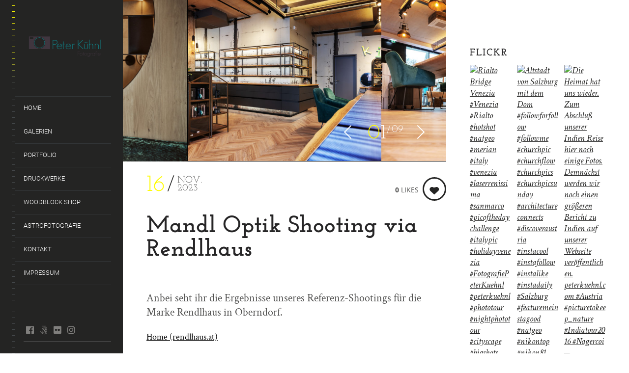

--- FILE ---
content_type: text/html; charset=UTF-8
request_url: https://www.peterkuehnl.com/mandl-optik-shooting-via-rendlhaus/
body_size: 13424
content:
<!DOCTYPE html>
<!--[if lt IE 7]>
<html class="lt-ie9 lt-ie8 lt-ie7" lang="de" itemscope itemtype="http://schema.org/WebPage"> <![endif]-->
<!--[if IE 7]>
<html class="lt-ie9 lt-ie8" lang="de" itemscope itemtype="http://schema.org/WebPage"> <![endif]-->
<!--[if IE 8]>
<html class="lt-ie9" lang="de" itemscope itemtype="http://schema.org/WebPage"> <![endif]-->
<!--[if IE 9]>
<html class="ie9" lang="de" itemscope itemtype="http://schema.org/WebPage"> <![endif]-->
<!--[if gt IE 9]><!-->
<html class="no-android-browser" lang="de" itemscope itemtype="http://schema.org/WebPage"> <!--<![endif]-->
<head>
<meta http-equiv="content-type" content="text/html; charset=UTF-8">
<meta name="viewport" content="width=device-width, initial-scale=1">
<link rel="profile" href="http://gmpg.org/xfn/11">

<link rel="pingback" href="https://www.peterkuehnl.com/xmlrpc.php">
<meta http-equiv="X-UA-Compatible" content="IE=edge, chrome=1">

<meta name="HandheldFriendly" content="True">
<meta name="apple-touch-fullscreen" content="yes" />
<meta name="MobileOptimized" content="320">
<link rel="pingback" href="https://www.peterkuehnl.com/xmlrpc.php">

<title>Mandl Optik Shooting via Rendlhaus &#8211; Peter Kühnl Fotografie</title>
<meta name='robots' content='max-image-preview:large' />
	<style>img:is([sizes="auto" i], [sizes^="auto," i]) { contain-intrinsic-size: 3000px 1500px }</style>
	<link rel='dns-prefetch' href='//maps.google.com' />
<link rel="alternate" type="application/rss+xml" title="Peter Kühnl Fotografie &raquo; Feed" href="https://www.peterkuehnl.com/feed/" />
<link rel="alternate" type="application/rss+xml" title="Peter Kühnl Fotografie &raquo; Kommentar-Feed" href="https://www.peterkuehnl.com/comments/feed/" />
<link rel="alternate" type="application/rss+xml" title="Peter Kühnl Fotografie &raquo; Mandl Optik Shooting via Rendlhaus Kommentar-Feed" href="https://www.peterkuehnl.com/mandl-optik-shooting-via-rendlhaus/feed/" />
<script type="text/javascript">
/* <![CDATA[ */
window._wpemojiSettings = {"baseUrl":"https:\/\/s.w.org\/images\/core\/emoji\/15.0.3\/72x72\/","ext":".png","svgUrl":"https:\/\/s.w.org\/images\/core\/emoji\/15.0.3\/svg\/","svgExt":".svg","source":{"concatemoji":"https:\/\/www.peterkuehnl.com\/wp-includes\/js\/wp-emoji-release.min.js?ver=6.7.4"}};
/*! This file is auto-generated */
!function(i,n){var o,s,e;function c(e){try{var t={supportTests:e,timestamp:(new Date).valueOf()};sessionStorage.setItem(o,JSON.stringify(t))}catch(e){}}function p(e,t,n){e.clearRect(0,0,e.canvas.width,e.canvas.height),e.fillText(t,0,0);var t=new Uint32Array(e.getImageData(0,0,e.canvas.width,e.canvas.height).data),r=(e.clearRect(0,0,e.canvas.width,e.canvas.height),e.fillText(n,0,0),new Uint32Array(e.getImageData(0,0,e.canvas.width,e.canvas.height).data));return t.every(function(e,t){return e===r[t]})}function u(e,t,n){switch(t){case"flag":return n(e,"\ud83c\udff3\ufe0f\u200d\u26a7\ufe0f","\ud83c\udff3\ufe0f\u200b\u26a7\ufe0f")?!1:!n(e,"\ud83c\uddfa\ud83c\uddf3","\ud83c\uddfa\u200b\ud83c\uddf3")&&!n(e,"\ud83c\udff4\udb40\udc67\udb40\udc62\udb40\udc65\udb40\udc6e\udb40\udc67\udb40\udc7f","\ud83c\udff4\u200b\udb40\udc67\u200b\udb40\udc62\u200b\udb40\udc65\u200b\udb40\udc6e\u200b\udb40\udc67\u200b\udb40\udc7f");case"emoji":return!n(e,"\ud83d\udc26\u200d\u2b1b","\ud83d\udc26\u200b\u2b1b")}return!1}function f(e,t,n){var r="undefined"!=typeof WorkerGlobalScope&&self instanceof WorkerGlobalScope?new OffscreenCanvas(300,150):i.createElement("canvas"),a=r.getContext("2d",{willReadFrequently:!0}),o=(a.textBaseline="top",a.font="600 32px Arial",{});return e.forEach(function(e){o[e]=t(a,e,n)}),o}function t(e){var t=i.createElement("script");t.src=e,t.defer=!0,i.head.appendChild(t)}"undefined"!=typeof Promise&&(o="wpEmojiSettingsSupports",s=["flag","emoji"],n.supports={everything:!0,everythingExceptFlag:!0},e=new Promise(function(e){i.addEventListener("DOMContentLoaded",e,{once:!0})}),new Promise(function(t){var n=function(){try{var e=JSON.parse(sessionStorage.getItem(o));if("object"==typeof e&&"number"==typeof e.timestamp&&(new Date).valueOf()<e.timestamp+604800&&"object"==typeof e.supportTests)return e.supportTests}catch(e){}return null}();if(!n){if("undefined"!=typeof Worker&&"undefined"!=typeof OffscreenCanvas&&"undefined"!=typeof URL&&URL.createObjectURL&&"undefined"!=typeof Blob)try{var e="postMessage("+f.toString()+"("+[JSON.stringify(s),u.toString(),p.toString()].join(",")+"));",r=new Blob([e],{type:"text/javascript"}),a=new Worker(URL.createObjectURL(r),{name:"wpTestEmojiSupports"});return void(a.onmessage=function(e){c(n=e.data),a.terminate(),t(n)})}catch(e){}c(n=f(s,u,p))}t(n)}).then(function(e){for(var t in e)n.supports[t]=e[t],n.supports.everything=n.supports.everything&&n.supports[t],"flag"!==t&&(n.supports.everythingExceptFlag=n.supports.everythingExceptFlag&&n.supports[t]);n.supports.everythingExceptFlag=n.supports.everythingExceptFlag&&!n.supports.flag,n.DOMReady=!1,n.readyCallback=function(){n.DOMReady=!0}}).then(function(){return e}).then(function(){var e;n.supports.everything||(n.readyCallback(),(e=n.source||{}).concatemoji?t(e.concatemoji):e.wpemoji&&e.twemoji&&(t(e.twemoji),t(e.wpemoji)))}))}((window,document),window._wpemojiSettings);
/* ]]> */
</script>
<link rel='stylesheet' id='google-webfonts-css' href='https://www.peterkuehnl.com/wp-content/uploads/fonts/4c6b53d602ec1b469bd390e161d05b8a/font.css?v=1661242484&#038;ver=6.7.4' type='text/css' media='all' />
<link rel='stylesheet' id='mediaelement-css' href='https://www.peterkuehnl.com/wp-includes/js/mediaelement/mediaelementplayer-legacy.min.css?ver=4.2.17' type='text/css' media='all' />
<link rel='stylesheet' id='wpgrade-main-style-css' href='https://www.peterkuehnl.com/wp-content/themes/lens/style.css?ver=202208221452' type='text/css' media='all' />
<style id='wp-emoji-styles-inline-css' type='text/css'>

	img.wp-smiley, img.emoji {
		display: inline !important;
		border: none !important;
		box-shadow: none !important;
		height: 1em !important;
		width: 1em !important;
		margin: 0 0.07em !important;
		vertical-align: -0.1em !important;
		background: none !important;
		padding: 0 !important;
	}
</style>
<link rel='stylesheet' id='wp-block-library-css' href='https://www.peterkuehnl.com/wp-includes/css/dist/block-library/style.min.css?ver=6.7.4' type='text/css' media='all' />
<style id='classic-theme-styles-inline-css' type='text/css'>
/*! This file is auto-generated */
.wp-block-button__link{color:#fff;background-color:#32373c;border-radius:9999px;box-shadow:none;text-decoration:none;padding:calc(.667em + 2px) calc(1.333em + 2px);font-size:1.125em}.wp-block-file__button{background:#32373c;color:#fff;text-decoration:none}
</style>
<style id='global-styles-inline-css' type='text/css'>
:root{--wp--preset--aspect-ratio--square: 1;--wp--preset--aspect-ratio--4-3: 4/3;--wp--preset--aspect-ratio--3-4: 3/4;--wp--preset--aspect-ratio--3-2: 3/2;--wp--preset--aspect-ratio--2-3: 2/3;--wp--preset--aspect-ratio--16-9: 16/9;--wp--preset--aspect-ratio--9-16: 9/16;--wp--preset--color--black: #000000;--wp--preset--color--cyan-bluish-gray: #abb8c3;--wp--preset--color--white: #ffffff;--wp--preset--color--pale-pink: #f78da7;--wp--preset--color--vivid-red: #cf2e2e;--wp--preset--color--luminous-vivid-orange: #ff6900;--wp--preset--color--luminous-vivid-amber: #fcb900;--wp--preset--color--light-green-cyan: #7bdcb5;--wp--preset--color--vivid-green-cyan: #00d084;--wp--preset--color--pale-cyan-blue: #8ed1fc;--wp--preset--color--vivid-cyan-blue: #0693e3;--wp--preset--color--vivid-purple: #9b51e0;--wp--preset--gradient--vivid-cyan-blue-to-vivid-purple: linear-gradient(135deg,rgba(6,147,227,1) 0%,rgb(155,81,224) 100%);--wp--preset--gradient--light-green-cyan-to-vivid-green-cyan: linear-gradient(135deg,rgb(122,220,180) 0%,rgb(0,208,130) 100%);--wp--preset--gradient--luminous-vivid-amber-to-luminous-vivid-orange: linear-gradient(135deg,rgba(252,185,0,1) 0%,rgba(255,105,0,1) 100%);--wp--preset--gradient--luminous-vivid-orange-to-vivid-red: linear-gradient(135deg,rgba(255,105,0,1) 0%,rgb(207,46,46) 100%);--wp--preset--gradient--very-light-gray-to-cyan-bluish-gray: linear-gradient(135deg,rgb(238,238,238) 0%,rgb(169,184,195) 100%);--wp--preset--gradient--cool-to-warm-spectrum: linear-gradient(135deg,rgb(74,234,220) 0%,rgb(151,120,209) 20%,rgb(207,42,186) 40%,rgb(238,44,130) 60%,rgb(251,105,98) 80%,rgb(254,248,76) 100%);--wp--preset--gradient--blush-light-purple: linear-gradient(135deg,rgb(255,206,236) 0%,rgb(152,150,240) 100%);--wp--preset--gradient--blush-bordeaux: linear-gradient(135deg,rgb(254,205,165) 0%,rgb(254,45,45) 50%,rgb(107,0,62) 100%);--wp--preset--gradient--luminous-dusk: linear-gradient(135deg,rgb(255,203,112) 0%,rgb(199,81,192) 50%,rgb(65,88,208) 100%);--wp--preset--gradient--pale-ocean: linear-gradient(135deg,rgb(255,245,203) 0%,rgb(182,227,212) 50%,rgb(51,167,181) 100%);--wp--preset--gradient--electric-grass: linear-gradient(135deg,rgb(202,248,128) 0%,rgb(113,206,126) 100%);--wp--preset--gradient--midnight: linear-gradient(135deg,rgb(2,3,129) 0%,rgb(40,116,252) 100%);--wp--preset--font-size--small: 13px;--wp--preset--font-size--medium: 20px;--wp--preset--font-size--large: 36px;--wp--preset--font-size--x-large: 42px;--wp--preset--spacing--20: 0.44rem;--wp--preset--spacing--30: 0.67rem;--wp--preset--spacing--40: 1rem;--wp--preset--spacing--50: 1.5rem;--wp--preset--spacing--60: 2.25rem;--wp--preset--spacing--70: 3.38rem;--wp--preset--spacing--80: 5.06rem;--wp--preset--shadow--natural: 6px 6px 9px rgba(0, 0, 0, 0.2);--wp--preset--shadow--deep: 12px 12px 50px rgba(0, 0, 0, 0.4);--wp--preset--shadow--sharp: 6px 6px 0px rgba(0, 0, 0, 0.2);--wp--preset--shadow--outlined: 6px 6px 0px -3px rgba(255, 255, 255, 1), 6px 6px rgba(0, 0, 0, 1);--wp--preset--shadow--crisp: 6px 6px 0px rgba(0, 0, 0, 1);}:where(.is-layout-flex){gap: 0.5em;}:where(.is-layout-grid){gap: 0.5em;}body .is-layout-flex{display: flex;}.is-layout-flex{flex-wrap: wrap;align-items: center;}.is-layout-flex > :is(*, div){margin: 0;}body .is-layout-grid{display: grid;}.is-layout-grid > :is(*, div){margin: 0;}:where(.wp-block-columns.is-layout-flex){gap: 2em;}:where(.wp-block-columns.is-layout-grid){gap: 2em;}:where(.wp-block-post-template.is-layout-flex){gap: 1.25em;}:where(.wp-block-post-template.is-layout-grid){gap: 1.25em;}.has-black-color{color: var(--wp--preset--color--black) !important;}.has-cyan-bluish-gray-color{color: var(--wp--preset--color--cyan-bluish-gray) !important;}.has-white-color{color: var(--wp--preset--color--white) !important;}.has-pale-pink-color{color: var(--wp--preset--color--pale-pink) !important;}.has-vivid-red-color{color: var(--wp--preset--color--vivid-red) !important;}.has-luminous-vivid-orange-color{color: var(--wp--preset--color--luminous-vivid-orange) !important;}.has-luminous-vivid-amber-color{color: var(--wp--preset--color--luminous-vivid-amber) !important;}.has-light-green-cyan-color{color: var(--wp--preset--color--light-green-cyan) !important;}.has-vivid-green-cyan-color{color: var(--wp--preset--color--vivid-green-cyan) !important;}.has-pale-cyan-blue-color{color: var(--wp--preset--color--pale-cyan-blue) !important;}.has-vivid-cyan-blue-color{color: var(--wp--preset--color--vivid-cyan-blue) !important;}.has-vivid-purple-color{color: var(--wp--preset--color--vivid-purple) !important;}.has-black-background-color{background-color: var(--wp--preset--color--black) !important;}.has-cyan-bluish-gray-background-color{background-color: var(--wp--preset--color--cyan-bluish-gray) !important;}.has-white-background-color{background-color: var(--wp--preset--color--white) !important;}.has-pale-pink-background-color{background-color: var(--wp--preset--color--pale-pink) !important;}.has-vivid-red-background-color{background-color: var(--wp--preset--color--vivid-red) !important;}.has-luminous-vivid-orange-background-color{background-color: var(--wp--preset--color--luminous-vivid-orange) !important;}.has-luminous-vivid-amber-background-color{background-color: var(--wp--preset--color--luminous-vivid-amber) !important;}.has-light-green-cyan-background-color{background-color: var(--wp--preset--color--light-green-cyan) !important;}.has-vivid-green-cyan-background-color{background-color: var(--wp--preset--color--vivid-green-cyan) !important;}.has-pale-cyan-blue-background-color{background-color: var(--wp--preset--color--pale-cyan-blue) !important;}.has-vivid-cyan-blue-background-color{background-color: var(--wp--preset--color--vivid-cyan-blue) !important;}.has-vivid-purple-background-color{background-color: var(--wp--preset--color--vivid-purple) !important;}.has-black-border-color{border-color: var(--wp--preset--color--black) !important;}.has-cyan-bluish-gray-border-color{border-color: var(--wp--preset--color--cyan-bluish-gray) !important;}.has-white-border-color{border-color: var(--wp--preset--color--white) !important;}.has-pale-pink-border-color{border-color: var(--wp--preset--color--pale-pink) !important;}.has-vivid-red-border-color{border-color: var(--wp--preset--color--vivid-red) !important;}.has-luminous-vivid-orange-border-color{border-color: var(--wp--preset--color--luminous-vivid-orange) !important;}.has-luminous-vivid-amber-border-color{border-color: var(--wp--preset--color--luminous-vivid-amber) !important;}.has-light-green-cyan-border-color{border-color: var(--wp--preset--color--light-green-cyan) !important;}.has-vivid-green-cyan-border-color{border-color: var(--wp--preset--color--vivid-green-cyan) !important;}.has-pale-cyan-blue-border-color{border-color: var(--wp--preset--color--pale-cyan-blue) !important;}.has-vivid-cyan-blue-border-color{border-color: var(--wp--preset--color--vivid-cyan-blue) !important;}.has-vivid-purple-border-color{border-color: var(--wp--preset--color--vivid-purple) !important;}.has-vivid-cyan-blue-to-vivid-purple-gradient-background{background: var(--wp--preset--gradient--vivid-cyan-blue-to-vivid-purple) !important;}.has-light-green-cyan-to-vivid-green-cyan-gradient-background{background: var(--wp--preset--gradient--light-green-cyan-to-vivid-green-cyan) !important;}.has-luminous-vivid-amber-to-luminous-vivid-orange-gradient-background{background: var(--wp--preset--gradient--luminous-vivid-amber-to-luminous-vivid-orange) !important;}.has-luminous-vivid-orange-to-vivid-red-gradient-background{background: var(--wp--preset--gradient--luminous-vivid-orange-to-vivid-red) !important;}.has-very-light-gray-to-cyan-bluish-gray-gradient-background{background: var(--wp--preset--gradient--very-light-gray-to-cyan-bluish-gray) !important;}.has-cool-to-warm-spectrum-gradient-background{background: var(--wp--preset--gradient--cool-to-warm-spectrum) !important;}.has-blush-light-purple-gradient-background{background: var(--wp--preset--gradient--blush-light-purple) !important;}.has-blush-bordeaux-gradient-background{background: var(--wp--preset--gradient--blush-bordeaux) !important;}.has-luminous-dusk-gradient-background{background: var(--wp--preset--gradient--luminous-dusk) !important;}.has-pale-ocean-gradient-background{background: var(--wp--preset--gradient--pale-ocean) !important;}.has-electric-grass-gradient-background{background: var(--wp--preset--gradient--electric-grass) !important;}.has-midnight-gradient-background{background: var(--wp--preset--gradient--midnight) !important;}.has-small-font-size{font-size: var(--wp--preset--font-size--small) !important;}.has-medium-font-size{font-size: var(--wp--preset--font-size--medium) !important;}.has-large-font-size{font-size: var(--wp--preset--font-size--large) !important;}.has-x-large-font-size{font-size: var(--wp--preset--font-size--x-large) !important;}
:where(.wp-block-post-template.is-layout-flex){gap: 1.25em;}:where(.wp-block-post-template.is-layout-grid){gap: 1.25em;}
:where(.wp-block-columns.is-layout-flex){gap: 2em;}:where(.wp-block-columns.is-layout-grid){gap: 2em;}
:root :where(.wp-block-pullquote){font-size: 1.5em;line-height: 1.6;}
</style>
<link rel='stylesheet' id='pixlikes-plugin-styles-css' href='https://www.peterkuehnl.com/wp-content/plugins/pixlikes/css/public.css?ver=1.0.0' type='text/css' media='all' />
<style id='pixlikes-plugin-styles-inline-css' type='text/css'>
.animate i:after {-webkit-transition: all 1000ms;-moz-transition: all 1000ms;-o-transition: all 1000ms;transition: all 1000ms; }
</style>
<script type="text/javascript" src="https://www.peterkuehnl.com/wp-includes/js/jquery/jquery.min.js?ver=3.7.1" id="jquery-core-js"></script>
<script type="text/javascript" src="https://www.peterkuehnl.com/wp-includes/js/jquery/jquery-migrate.min.js?ver=3.4.1" id="jquery-migrate-js"></script>
<script type="text/javascript" src="https://www.peterkuehnl.com/wp-content/themes/lens/assets/js/vendor/modernizr.min.js?ver=6.7.4" id="modernizr-js"></script>
<link rel="https://api.w.org/" href="https://www.peterkuehnl.com/wp-json/" /><link rel="alternate" title="JSON" type="application/json" href="https://www.peterkuehnl.com/wp-json/wp/v2/posts/3734" /><link rel="EditURI" type="application/rsd+xml" title="RSD" href="https://www.peterkuehnl.com/xmlrpc.php?rsd" />
<meta name="generator" content="WordPress 6.7.4" />
<link rel="canonical" href="https://www.peterkuehnl.com/mandl-optik-shooting-via-rendlhaus/" />
<link rel='shortlink' href='https://www.peterkuehnl.com/?p=3734' />
<link rel="alternate" title="oEmbed (JSON)" type="application/json+oembed" href="https://www.peterkuehnl.com/wp-json/oembed/1.0/embed?url=https%3A%2F%2Fwww.peterkuehnl.com%2Fmandl-optik-shooting-via-rendlhaus%2F" />
<link rel="alternate" title="oEmbed (XML)" type="text/xml+oembed" href="https://www.peterkuehnl.com/wp-json/oembed/1.0/embed?url=https%3A%2F%2Fwww.peterkuehnl.com%2Fmandl-optik-shooting-via-rendlhaus%2F&#038;format=xml" />
			<style id="customify_output_style">
				.site-logo img { height: 96px; }
.site-logo--text { font-size: 96px; }
.inverse a,
 .highlighted,
 blockquote:before,
 .emphasized:before,
 .site-navigation--main .menu-item:hover > a,
 .site-navigation--main .menu-item:focus > a,
 .site-navigation--main .menu-item:active > a,
 .site-navigation--main .menu-item.current-menu-item > a,
 .site-navigation--main .menu-item.current-menu-ancestor > a,
 .site-navigation--main .menu-item.current-menu-parent > a,
 .mosaic__filter-item.active, .mosaic__filter-item:hover,
 .complete i,
 .liked i,
 .article-timestamp--single .article-timestamp__date,
 a:hover > i.pixcode--icon,
 .btn:hover, .wpcf7-submit:hover, .form-submit #comment-submit:hover,
 .woocommerce #page .button:hover,
 .widget--header a:hover,
 a.site-home-link, .site-navigation--mobile .menu-item:hover > a,
 .site-navigation--mobile .menu-item.current-menu-ancestor > a,
 .site-navigation--mobile .menu-item.current-menu-parent > a,
 .site-navigation--mobile .menu-item.current-menu-item > a,
 .cart--widget .cart-link:hover,
 .mosaic__pagination .prev:hover, .mosaic__pagination .next:hover,
 .sidebar--header .form-search .btn:hover,
 .site-social-links a:hover:before,
 .woocommerce #page .button:hover { color: #fffc00; }
.rsNavSelected,
 .pin_ring--outer,
 .liked i,
 .btn, .wpcf7-submit, .form-submit #comment-submit,
 .woocommerce #page .button,
 .progressbar__progress,
 .rsNavSelected,
 .product__badge, .cart--widget .cart__btn .cart-size,
 .woocommerce-page .woocommerce-message .pixcode--icon,
 .woocommerce-page .woocommerce-info .pixcode--icon,
 .pixproof-lens-gallery .proof-photo.selected .background-container { background-color: #fffc00; }
.article--product:hover .product__container,
 .image__item-meta, .mfp-video:hover .image__item-meta, .external_url:hover .image__item-meta,
 .touch .mosaic__item--page-title .image__item-meta,
 .touch .mosaic__item--page-title-mobile .image__item-meta,
 .team-member__profile{
		background-color: rgba(255,252,0, 0.7);
}
.header:before{ background-image: linear-gradient(#fffc00 50%, #464a4d); }.loading .pace .pace-activity, .no-touch .arrow-button:hover { border-color: #fffc00; }
.site-navigation--main .menu-item.current-menu-item:after,
 .site-navigation--main .menu-item.current-menu-ancestor:after,
 .site-navigation--main .menu-item.current-menu-parent:after,
 .site-navigation--main .menu-item:hover:after,
 .site-navigation--main .menu-item:focus:after,
 .site-navigation--main .menu-item:active:after,
 .site-navigation--mobile .menu-item.current-menu-parent:after,
 .site-navigation--mobile .menu-item:hover:after,
 .site-navigation--mobile .menu-item:focus:after,
 .site-navigation--mobile .menu-item:active:after { border-top-color: #fffc00; }
body, .up-link, .testimonial__author-name, .testimonial__author-title,
 ol li, .search-query, button { color: #515150; }
.up-link:before { border-color: #515150; }
h1, h2, h3, h4, h5, h6, h1 a, h2 a, h3 a, h4 a, h5 a, h6 a,
 .article-archive .article__title a, .article-archive .article__title a:hover,
 .entry__title, .testimonial__content, .single-portfolio-fullwidth .entry__title,
 .entry__content h1, .entry__content h2, .entry__content h3 { color: #262526; }
body:not(.blog), .masonry article:not(.article--product) { background-color: #ffffff; }

.header, .navigation--mobile { background-color: #242423; }
.header:after{ background-image: linear-gradient(#242423 5%, #242423 91.66%, transparent 91.66%, transparent); }
			</style>
			<style id="customify_fonts_output">
	
.count, .count sup, .gallery-control .count sup, .header-quote-content blockquote, .article-timestamp, .progressbar__title, .progressbar__tooltip, .testimonial__content, .testimonial__author-name, .tweet__meta, .search-query, .mfp-title, .entry__content ul li, .hN, .alpha, h1, .beta, h2, .gamma, h3, .masonry__item .entry__title, .single-portfolio-fullwidth .entry__title, .delta, h4, .epsilon, h5, .zeta, h6, .comment__author-name, .entry__meta-box a, .rsCaption__title {
font-family: "Josefin Slab";
}


html, .wpcf7-form-control:not([type="submit"]), .wp-caption-text, blockquote:before, ol li, .comment__timestamp, .meta-box__box-title, .header-quote-content blockquote .author_description, .testimonial__author-title, .widget-content {
font-family: "Crimson Text";
}


.image__plus-icon, .image_item-description, .image_item-category, .btn, .wpcf7-submit, .form-submit #comment-submit, .header, .header .hN, .header .alpha, .header h1, .header .beta, .header h2, .header .gamma, .header h3, .header .masonry__item .entry__title, .masonry__item .header .entry__title, .header .single-portfolio-fullwidth .entry__title, .single-portfolio-fullwidth .header .entry__title, .header .delta, .header h4, .header .epsilon, .header h5, .header .zeta, .header h6, .footer .hN, .footer .alpha, .footer h1, .footer .beta, .footer h2, .footer .gamma, .footer h3, .footer .masonry__item .entry__title, .masonry__item .footer .entry__title, .footer .single-portfolio-fullwidth .entry__title, .single-portfolio-fullwidth .footer .entry__title, .footer .delta, .footer h4, .footer .epsilon, .footer h5, .footer .zeta, .footer h6, .text-link, .projects_nav-item a, .navigation--mobile {
font-family: Roboto;
font-weight: 300;
}

</style>
			
</head>
<body class="post-template-default single single-post postid-3734 single-format-gallery  is--copyright-protected" data-ajaxloading data-smoothscrolling    >
<div class="pace">
	<div class="pace-activity"></div>
</div>
	<div class="copyright-overlay">
		<div class="copyright-overlay__container">
			<div class="copyright-overlay__content">
							</div>
		</div>
	</div>
<div id="page">
	<nav class="navigation  navigation--mobile">
		<h2 class="accessibility">Primäre Mobile Navigation</h2>

		<div id="nav-wrapper" class="djax-updatable">
			<nav class="menu-shop-container"><ul id="wpgrade-main-nav-mobile" class="site-navigation site-navigation--main site-navigation--mobile"><li id="menu-item-3618" class="menu-item menu-item-type-custom menu-item-object-custom menu-item-home menu-item-3618"><a href="https://www.peterkuehnl.com/">Home</a></li>
<li id="menu-item-438" class="menu-item menu-item-type-post_type menu-item-object-page menu-item-438"><a href="https://www.peterkuehnl.com/galleries/">Galerien</a></li>
<li id="menu-item-3621" class="menu-item menu-item-type-post_type menu-item-object-page menu-item-3621"><a href="https://www.peterkuehnl.com/portfolio/">Portfolio</a></li>
<li id="menu-item-2881" class="menu-item menu-item-type-post_type menu-item-object-page menu-item-2881"><a href="https://www.peterkuehnl.com/druckwerke/">Druckwerke</a></li>
<li id="menu-item-3551" class="menu-item menu-item-type-custom menu-item-object-custom menu-item-3551"><a target="_blank" href="http://www.woodblock.at">Woodblock Shop</a></li>
<li id="menu-item-3574" class="menu-item menu-item-type-post_type menu-item-object-page menu-item-3574"><a href="https://www.peterkuehnl.com/astrophotography/">Astrofotografie</a></li>
<li id="menu-item-399" class="menu-item menu-item-type-post_type menu-item-object-page menu-item-399"><a href="https://www.peterkuehnl.com/contact/">Kontakt</a></li>
<li id="menu-item-3620" class="menu-item menu-item-type-post_type menu-item-object-page menu-item-3620"><a href="https://www.peterkuehnl.com/impressum/">Impressum</a></li>
</ul></nav>		</div>
		<div class="nav-meta">
				<div class="sidebar--header">
		<div id="text-2" class="widget widget--header widget_text">			<div class="textwidget"></div>
		</div>	</div>
<div class="header__social-section"><ul id="menu-socialmedia" class="social-menu site-social-links"><li id="menu-item-3387" class="menu-item menu-item-type-custom menu-item-object-custom menu-item-3387"><a href="https://www.facebook.com/fotografiepeterkuehnl">facebook</a></li>
<li id="menu-item-3388" class="menu-item menu-item-type-custom menu-item-object-custom menu-item-3388"><a href="https://500px.com/peterkuehnl">fivehundredpx</a></li>
<li id="menu-item-3389" class="menu-item menu-item-type-custom menu-item-object-custom menu-item-3389"><a href="https://www.flickr.com/photos/peterkuehnl/">flickr</a></li>
<li id="menu-item-3557" class="menu-item menu-item-type-custom menu-item-object-custom menu-item-3557"><a href="http://www.instagram.com/fotografiepeterkuehnl/">Instagram</a></li>
</ul></div>			<div class="site-info">
							</div>
			<!-- .site-info -->
		</div>
	</nav>
	<div class="wrapper">
<div class="header" data-smoothscrolling>
    <header class="site-header">
        <div class="site-header__branding">
                            <div class="site-logo site-logo--image">
                    <a class="site-home-link" href="https://www.peterkuehnl.com/" title="Peter Kühnl Fotografie">
                        <img src="https://www.peterkuehnl.com/wp-content/uploads/2015/03/logo_pkf_4c.png" rel="logo" alt="Peter Kühnl Fotografie"/>
                    </a>
                </div>
                    </div>
        <!-- <span class="site-navigation__trigger js-nav-trigger"><i class="icon-reorder"></i><i class="icon-remove"></i></span> -->
        <div class="site-navigation__trigger js-nav-trigger"><span class="nav-icon"></span></div>
        <div class="header__inner-wrap">
            <div id="navigation" class="djax-updatable">
                <nav class="menu-shop-container"><ul id="wpgrade-main-nav-desktop" class="site-navigation site-navigation--main"><li id="nav-menu-item-3618" class="site-navigation__menu-item  menu-item menu-item--main menu-item--even menu-item-depth-0 menu-item menu-item-type-custom menu-item-object-custom menu-item-home"><a href="https://www.peterkuehnl.com/" class="menu-link main-menu-link">Home</a></li>
<li id="nav-menu-item-438" class="site-navigation__menu-item  menu-item menu-item--main menu-item--even menu-item-depth-0 menu-item menu-item-type-post_type menu-item-object-page"><a href="https://www.peterkuehnl.com/galleries/" class="menu-link main-menu-link">Galerien</a></li>
<li id="nav-menu-item-3621" class="site-navigation__menu-item  menu-item menu-item--main menu-item--even menu-item-depth-0 menu-item menu-item-type-post_type menu-item-object-page"><a href="https://www.peterkuehnl.com/portfolio/" class="menu-link main-menu-link">Portfolio</a></li>
<li id="nav-menu-item-2881" class="site-navigation__menu-item  menu-item menu-item--main menu-item--even menu-item-depth-0 menu-item menu-item-type-post_type menu-item-object-page"><a href="https://www.peterkuehnl.com/druckwerke/" class="menu-link main-menu-link">Druckwerke</a></li>
<li id="nav-menu-item-3551" class="site-navigation__menu-item  menu-item menu-item--main menu-item--even menu-item-depth-0 menu-item menu-item-type-custom menu-item-object-custom"><a target="_blank" href="http://www.woodblock.at" class="menu-link main-menu-link">Woodblock Shop</a></li>
<li id="nav-menu-item-3574" class="site-navigation__menu-item  menu-item menu-item--main menu-item--even menu-item-depth-0 menu-item menu-item-type-post_type menu-item-object-page"><a href="https://www.peterkuehnl.com/astrophotography/" class="menu-link main-menu-link">Astrofotografie</a></li>
<li id="nav-menu-item-399" class="site-navigation__menu-item  menu-item menu-item--main menu-item--even menu-item-depth-0 menu-item menu-item-type-post_type menu-item-object-page"><a href="https://www.peterkuehnl.com/contact/" class="menu-link main-menu-link">Kontakt</a></li>
<li id="nav-menu-item-3620" class="site-navigation__menu-item  menu-item menu-item--main menu-item--even menu-item-depth-0 menu-item menu-item-type-post_type menu-item-object-page"><a href="https://www.peterkuehnl.com/impressum/" class="menu-link main-menu-link">Impressum</a></li>
</ul></nav>            </div>
        </div>
    </header>
    	<div class="sidebar--header">
		<div id="text-2" class="widget widget--header widget_text">			<div class="textwidget"></div>
		</div>	</div>
    <footer id="colophon" class="site-footer" role="contentinfo">
        <div class="header__social-section"><ul id="menu-socialmedia-1" class="social-menu site-social-links"><li class="menu-item menu-item-type-custom menu-item-object-custom menu-item-3387"><a href="https://www.facebook.com/fotografiepeterkuehnl">facebook</a></li>
<li class="menu-item menu-item-type-custom menu-item-object-custom menu-item-3388"><a href="https://500px.com/peterkuehnl">fivehundredpx</a></li>
<li class="menu-item menu-item-type-custom menu-item-object-custom menu-item-3389"><a href="https://www.flickr.com/photos/peterkuehnl/">flickr</a></li>
<li class="menu-item menu-item-type-custom menu-item-object-custom menu-item-3557"><a href="http://www.instagram.com/fotografiepeterkuehnl/">Instagram</a></li>
</ul></div>
        <div class="site-info text--right">
	                </div><!-- .site-info -->
    </footer><!-- #colophon -->
</div><!-- .header -->
	<div id="main" class="content djax-updatable">

		<div class="page-content  page-content--with-sidebar">

			<div class="page-main entry__body" itemprop="mainEntity" itemscope itemtype="http://schema.org/Article"
			     itemid="https://www.peterkuehnl.com/mandl-optik-shooting-via-rendlhaus/">
									<div class="featured-image">
    <div class="wp-gallery" data-royalslider data-customarrows data-sliderpauseonhover data-slidertransition="move"  data-imagescale="fill"  data-visiblenearby  data-imagealigncenter  data-enable_caption="">
		<style type="text/css">
			#gallery-1 {
				margin: auto;
			}
			#gallery-1 .gallery-item {
				float: left;
				margin-top: 10px;
				text-align: center;
				width: 33%;
			}
			#gallery-1 img {
				border: 2px solid #cfcfcf;
			}
			#gallery-1 .gallery-caption {
				margin-left: 0;
			}
			/* see gallery_shortcode() in wp-includes/media.php */
		</style>
		<div id='gallery-1' class='gallery galleryid-3734 gallery-columns-3 gallery-size-blog-big'><dl class='gallery-item'>
			<dt class='gallery-icon landscape'>
				<a href='https://www.peterkuehnl.com/wp-content/uploads/2023/11/weboutput-21.jpg'><img width="800" height="533" src="https://www.peterkuehnl.com/wp-content/uploads/2023/11/weboutput-21-800x533.jpg" class="attachment-blog-big size-blog-big" alt="" decoding="async" fetchpriority="high" srcset="https://www.peterkuehnl.com/wp-content/uploads/2023/11/weboutput-21-800x533.jpg 800w, https://www.peterkuehnl.com/wp-content/uploads/2023/11/weboutput-21-300x200.jpg 300w, https://www.peterkuehnl.com/wp-content/uploads/2023/11/weboutput-21-1024x683.jpg 1024w, https://www.peterkuehnl.com/wp-content/uploads/2023/11/weboutput-21-768x512.jpg 768w, https://www.peterkuehnl.com/wp-content/uploads/2023/11/weboutput-21-1536x1024.jpg 1536w, https://www.peterkuehnl.com/wp-content/uploads/2023/11/weboutput-21-500x333.jpg 500w, https://www.peterkuehnl.com/wp-content/uploads/2023/11/weboutput-21.jpg 1920w" sizes="(max-width: 800px) 100vw, 800px" /></a>
			</dt></dl><dl class='gallery-item'>
			<dt class='gallery-icon landscape'>
				<a href='https://www.peterkuehnl.com/wp-content/uploads/2023/11/weboutput-20.jpg'><img width="800" height="533" src="https://www.peterkuehnl.com/wp-content/uploads/2023/11/weboutput-20-800x533.jpg" class="attachment-blog-big size-blog-big" alt="Rendlhaus" aria-describedby="gallery-1-3741" decoding="async" srcset="https://www.peterkuehnl.com/wp-content/uploads/2023/11/weboutput-20-800x533.jpg 800w, https://www.peterkuehnl.com/wp-content/uploads/2023/11/weboutput-20-300x200.jpg 300w, https://www.peterkuehnl.com/wp-content/uploads/2023/11/weboutput-20-1024x683.jpg 1024w, https://www.peterkuehnl.com/wp-content/uploads/2023/11/weboutput-20-768x512.jpg 768w, https://www.peterkuehnl.com/wp-content/uploads/2023/11/weboutput-20-1536x1024.jpg 1536w, https://www.peterkuehnl.com/wp-content/uploads/2023/11/weboutput-20-500x333.jpg 500w, https://www.peterkuehnl.com/wp-content/uploads/2023/11/weboutput-20.jpg 1920w" sizes="(max-width: 800px) 100vw, 800px" /></a>
			</dt>
				<dd class='wp-caption-text gallery-caption' id='gallery-1-3741'>
				Referenz Shooting
				</dd></dl><dl class='gallery-item'>
			<dt class='gallery-icon landscape'>
				<a href='https://www.peterkuehnl.com/wp-content/uploads/2023/11/weboutput-19.jpg'><img width="800" height="533" src="https://www.peterkuehnl.com/wp-content/uploads/2023/11/weboutput-19-800x533.jpg" class="attachment-blog-big size-blog-big" alt="Rendlhaus" aria-describedby="gallery-1-3740" decoding="async" srcset="https://www.peterkuehnl.com/wp-content/uploads/2023/11/weboutput-19-800x533.jpg 800w, https://www.peterkuehnl.com/wp-content/uploads/2023/11/weboutput-19-300x200.jpg 300w, https://www.peterkuehnl.com/wp-content/uploads/2023/11/weboutput-19-1024x683.jpg 1024w, https://www.peterkuehnl.com/wp-content/uploads/2023/11/weboutput-19-768x512.jpg 768w, https://www.peterkuehnl.com/wp-content/uploads/2023/11/weboutput-19-1536x1024.jpg 1536w, https://www.peterkuehnl.com/wp-content/uploads/2023/11/weboutput-19-500x333.jpg 500w, https://www.peterkuehnl.com/wp-content/uploads/2023/11/weboutput-19.jpg 1920w" sizes="(max-width: 800px) 100vw, 800px" /></a>
			</dt>
				<dd class='wp-caption-text gallery-caption' id='gallery-1-3740'>
				Referenz Shooting
				</dd></dl><br style="clear: both" /><dl class='gallery-item'>
			<dt class='gallery-icon landscape'>
				<a href='https://www.peterkuehnl.com/wp-content/uploads/2023/11/weboutput-17.jpg'><img width="800" height="533" src="https://www.peterkuehnl.com/wp-content/uploads/2023/11/weboutput-17-800x533.jpg" class="attachment-blog-big size-blog-big" alt="Rendlhaus" aria-describedby="gallery-1-3739" decoding="async" loading="lazy" srcset="https://www.peterkuehnl.com/wp-content/uploads/2023/11/weboutput-17-800x533.jpg 800w, https://www.peterkuehnl.com/wp-content/uploads/2023/11/weboutput-17-300x200.jpg 300w, https://www.peterkuehnl.com/wp-content/uploads/2023/11/weboutput-17-1024x683.jpg 1024w, https://www.peterkuehnl.com/wp-content/uploads/2023/11/weboutput-17-768x512.jpg 768w, https://www.peterkuehnl.com/wp-content/uploads/2023/11/weboutput-17-1536x1024.jpg 1536w, https://www.peterkuehnl.com/wp-content/uploads/2023/11/weboutput-17-500x333.jpg 500w, https://www.peterkuehnl.com/wp-content/uploads/2023/11/weboutput-17.jpg 1920w" sizes="auto, (max-width: 800px) 100vw, 800px" /></a>
			</dt>
				<dd class='wp-caption-text gallery-caption' id='gallery-1-3739'>
				Referenz-Shooting
				</dd></dl><dl class='gallery-item'>
			<dt class='gallery-icon landscape'>
				<a href='https://www.peterkuehnl.com/wp-content/uploads/2023/11/weboutput-16.jpg'><img width="800" height="533" src="https://www.peterkuehnl.com/wp-content/uploads/2023/11/weboutput-16-800x533.jpg" class="attachment-blog-big size-blog-big" alt="Rendlhaus" aria-describedby="gallery-1-3738" decoding="async" loading="lazy" srcset="https://www.peterkuehnl.com/wp-content/uploads/2023/11/weboutput-16-800x533.jpg 800w, https://www.peterkuehnl.com/wp-content/uploads/2023/11/weboutput-16-300x200.jpg 300w, https://www.peterkuehnl.com/wp-content/uploads/2023/11/weboutput-16-1024x683.jpg 1024w, https://www.peterkuehnl.com/wp-content/uploads/2023/11/weboutput-16-768x512.jpg 768w, https://www.peterkuehnl.com/wp-content/uploads/2023/11/weboutput-16-1536x1024.jpg 1536w, https://www.peterkuehnl.com/wp-content/uploads/2023/11/weboutput-16-500x333.jpg 500w, https://www.peterkuehnl.com/wp-content/uploads/2023/11/weboutput-16.jpg 1920w" sizes="auto, (max-width: 800px) 100vw, 800px" /></a>
			</dt>
				<dd class='wp-caption-text gallery-caption' id='gallery-1-3738'>
				Referenz-Shooting
				</dd></dl><dl class='gallery-item'>
			<dt class='gallery-icon landscape'>
				<a href='https://www.peterkuehnl.com/wp-content/uploads/2023/11/weboutput-11.jpg'><img width="800" height="533" src="https://www.peterkuehnl.com/wp-content/uploads/2023/11/weboutput-11-800x533.jpg" class="attachment-blog-big size-blog-big" alt="Rendlhaus" aria-describedby="gallery-1-3737" decoding="async" loading="lazy" srcset="https://www.peterkuehnl.com/wp-content/uploads/2023/11/weboutput-11-800x533.jpg 800w, https://www.peterkuehnl.com/wp-content/uploads/2023/11/weboutput-11-300x200.jpg 300w, https://www.peterkuehnl.com/wp-content/uploads/2023/11/weboutput-11-1024x683.jpg 1024w, https://www.peterkuehnl.com/wp-content/uploads/2023/11/weboutput-11-768x512.jpg 768w, https://www.peterkuehnl.com/wp-content/uploads/2023/11/weboutput-11-1536x1024.jpg 1536w, https://www.peterkuehnl.com/wp-content/uploads/2023/11/weboutput-11-500x333.jpg 500w, https://www.peterkuehnl.com/wp-content/uploads/2023/11/weboutput-11.jpg 1920w" sizes="auto, (max-width: 800px) 100vw, 800px" /></a>
			</dt>
				<dd class='wp-caption-text gallery-caption' id='gallery-1-3737'>
				Referenz-Shooting
				</dd></dl><br style="clear: both" /><dl class='gallery-item'>
			<dt class='gallery-icon landscape'>
				<a href='https://www.peterkuehnl.com/wp-content/uploads/2023/11/weboutput-10.jpg'><img width="800" height="533" src="https://www.peterkuehnl.com/wp-content/uploads/2023/11/weboutput-10-800x533.jpg" class="attachment-blog-big size-blog-big" alt="Rendlhaus" aria-describedby="gallery-1-3736" decoding="async" loading="lazy" srcset="https://www.peterkuehnl.com/wp-content/uploads/2023/11/weboutput-10-800x533.jpg 800w, https://www.peterkuehnl.com/wp-content/uploads/2023/11/weboutput-10-300x200.jpg 300w, https://www.peterkuehnl.com/wp-content/uploads/2023/11/weboutput-10-1024x683.jpg 1024w, https://www.peterkuehnl.com/wp-content/uploads/2023/11/weboutput-10-768x512.jpg 768w, https://www.peterkuehnl.com/wp-content/uploads/2023/11/weboutput-10-1536x1024.jpg 1536w, https://www.peterkuehnl.com/wp-content/uploads/2023/11/weboutput-10-500x333.jpg 500w, https://www.peterkuehnl.com/wp-content/uploads/2023/11/weboutput-10.jpg 1920w" sizes="auto, (max-width: 800px) 100vw, 800px" /></a>
			</dt>
				<dd class='wp-caption-text gallery-caption' id='gallery-1-3736'>
				Referenz-Shooting
				</dd></dl><dl class='gallery-item'>
			<dt class='gallery-icon landscape'>
				<a href='https://www.peterkuehnl.com/wp-content/uploads/2023/11/weboutput-8.jpg'><img width="800" height="533" src="https://www.peterkuehnl.com/wp-content/uploads/2023/11/weboutput-8-800x533.jpg" class="attachment-blog-big size-blog-big" alt="Rendlhaus" aria-describedby="gallery-1-3735" decoding="async" loading="lazy" srcset="https://www.peterkuehnl.com/wp-content/uploads/2023/11/weboutput-8-800x533.jpg 800w, https://www.peterkuehnl.com/wp-content/uploads/2023/11/weboutput-8-300x200.jpg 300w, https://www.peterkuehnl.com/wp-content/uploads/2023/11/weboutput-8-1024x683.jpg 1024w, https://www.peterkuehnl.com/wp-content/uploads/2023/11/weboutput-8-768x512.jpg 768w, https://www.peterkuehnl.com/wp-content/uploads/2023/11/weboutput-8-1536x1024.jpg 1536w, https://www.peterkuehnl.com/wp-content/uploads/2023/11/weboutput-8-500x333.jpg 500w, https://www.peterkuehnl.com/wp-content/uploads/2023/11/weboutput-8.jpg 1920w" sizes="auto, (max-width: 800px) 100vw, 800px" /></a>
			</dt>
				<dd class='wp-caption-text gallery-caption' id='gallery-1-3735'>
				Referenz-Shooting
				</dd></dl><dl class='gallery-item'>
			<dt class='gallery-icon portrait'>
				<a href='https://www.peterkuehnl.com/wp-content/uploads/2022/11/2022-02-03-52.jpg'><img width="800" height="1200" src="https://www.peterkuehnl.com/wp-content/uploads/2022/11/2022-02-03-52-800x1200.jpg" class="attachment-blog-big size-blog-big" alt="" aria-describedby="gallery-1-3730" decoding="async" loading="lazy" srcset="https://www.peterkuehnl.com/wp-content/uploads/2022/11/2022-02-03-52-800x1200.jpg 800w, https://www.peterkuehnl.com/wp-content/uploads/2022/11/2022-02-03-52-200x300.jpg 200w, https://www.peterkuehnl.com/wp-content/uploads/2022/11/2022-02-03-52-683x1024.jpg 683w, https://www.peterkuehnl.com/wp-content/uploads/2022/11/2022-02-03-52-768x1152.jpg 768w, https://www.peterkuehnl.com/wp-content/uploads/2022/11/2022-02-03-52-1024x1536.jpg 1024w, https://www.peterkuehnl.com/wp-content/uploads/2022/11/2022-02-03-52-500x750.jpg 500w, https://www.peterkuehnl.com/wp-content/uploads/2022/11/2022-02-03-52.jpg 1280w" sizes="auto, (max-width: 800px) 100vw, 800px" /></a>
			</dt>
				<dd class='wp-caption-text gallery-caption' id='gallery-1-3730'>
				Hotelshooting Neuwirt Vigaun
				</dd></dl><br style="clear: both" />
		</div>
</div></div>
					<article id="post-3734" class="post-3734 post type-post status-publish format-gallery hentry category-allgemein post_format-post-format-gallery" role="article">
						<meta itemprop="author" content="admin">
						<header class="entry-header">
							<div class="entry-header__meta">
								<div class="article-timestamp article-timestamp--single">
									<div class="article-timestamp__date">16</div>
									<div class="article-timestamp__right-box">
										<span class="article-timestamp__month">Nov.</span>
										<span class="article-timestamp__year">2023</span>
									</div>
									<meta itemprop="datePublished" content="2023-11-16T07:44:34+01:00">
									<meta itemprop="dateModified" content="2023-11-16T07:44:34+01:00">
								</div><!-- .article-timestamp -->
							</div><!-- .entry-header__meta -->
							<h1 class="entry__title" itemprop="headline name">Mandl Optik Shooting via Rendlhaus</h1>
							<hr class="separator separator--dotted separator--full-left grow">
						</header>


						<div class="entry__wrap">
							<div class="entry__likes">
								<div class="pixlikes-box likeable likes-box--article likes-box" data-id="3734">
	<span class="like-link"><i class="icon-e-heart"></i></span>
	<div class="likes-text">
		<span class="likes-count">0</span> likes	</div>
</div>
<!-- .likes-box -->
							</div>
							<div class="entry__content"><p>Anbei seht ihr die Ergebnisse unseres Referenz-Shootings für die Marke Rendlhaus in Oberndorf.</p>
<p><a href="https://www.rendlhaus.at/">Home (rendlhaus.at)</a></p>
<p><a href="https://mandl-optik.at/">Ihr Optiker in Oberndorf &#8211; Mandl Optik (mandl-optik.at)</a></p>
<p>&nbsp;</p>
</div>
						</div>

						
						<footer class="entry__meta cf">
																						<div class="entry__meta-box meta-box--categories">
									<span class="meta-box__box-title">Abgelegt unter: </span>
																			<a href="https://www.peterkuehnl.com/category/allgemein/" rel="category">
											Allgemein										</a>
																	</div>
							
													</footer><!-- .entry-meta -->
						<hr class="separator separator--striped">
											</article>
				
			</div><!-- .page-main -->

			<div class="page-side">
				<div class="sidebar sidebar--right">
    <div id="wpgrade_flickr_widget-2" class="widget widget--sidebar-blog widget_wpgrade_flickr_widget"><h4 class="widget__title widget--sidebar-blog__title">Flickr</h4><ul class="wpgrade-flickr-items"><li class="wpgrade-flickr-item"><a class="wpgrade-flickr-link" href="https://www.flickr.com/photos/peterkuehnl/36989450642/"><img src="https://live.staticflickr.com/4377/36989450642_fe8481a5c5_s.jpg" alt="Rialto Bridge Venezia #Venezia #Rialto #hotshot #natgeo #merian #italy #venezia #laserrenissima #sanmarco #picofthedaychallenge #italypic #holidayvenezia #FotografiePeterKuehnl #peterkuehnl #phototour #nightphototour #cityscape #bigshots #featureme #insta" /></a></li><li class="wpgrade-flickr-item"><a class="wpgrade-flickr-link" href="https://www.flickr.com/photos/peterkuehnl/33225793056/"><img src="https://live.staticflickr.com/778/33225793056_47ce589b17_s.jpg" alt="Altstadt von Salzburg mit dem Dom #followforfollow #followme #churchpic #churchflow #churchpics #churchpicsunday #architectureconnects #discoveraustria #instacool #instafollow #instalike #instadaily #Salzburg #featuremeinstagood #natgeo #nikontop #nikon81" /></a></li><li class="wpgrade-flickr-item"><a class="wpgrade-flickr-link" href="https://www.flickr.com/photos/peterkuehnl/30457405100/"><img src="https://live.staticflickr.com/5495/30457405100_b4e87cdda9_s.jpg" alt="Die Heimat hat uns wieder. Zum Abschluß unserer Indien Reise hier noch einige Fotos. Demnächst werden wir noch einen größeren Bericht zu Indien auf unserer Webseite veröffentlichen. peterkuehnl.com #Austria #picturetokeep_nature #Indiatour2016 #Nagercoi" /></a></li><li class="wpgrade-flickr-item"><a class="wpgrade-flickr-link" href="https://www.flickr.com/photos/peterkuehnl/29949288834/"><img src="https://live.staticflickr.com/5518/29949288834_225483dc6b_s.jpg" alt="#Nagercoil #instaindia #instapic #instcool #followforfollow #followme #coolpics #followmypics #kanyakumari #kanyakumaribeach #pioneerehotel #vivekananda #vivekanadamemorial #indiafototrip #indiaphototour #trivandum #india #natgeo #natgeotravel #natgeotrav" /></a></li><li class="wpgrade-flickr-item"><a class="wpgrade-flickr-link" href="https://www.flickr.com/photos/peterkuehnl/29467030240/"><img src="https://live.staticflickr.com/8460/29467030240_e72025ddcb_s.jpg" alt="Jesolo 2017 Kids vacation #jesolobeach #jesolo #landscape italy #landscape #landschaft #landscapeeurope #jesolointernational #jesololido #FotografiePeterKuehnl #coolpics #nikon7100 #austrianblogger #austriaphotography" /></a></li><li class="wpgrade-flickr-item"><a class="wpgrade-flickr-link" href="https://www.flickr.com/photos/peterkuehnl/27158367693/"><img src="https://live.staticflickr.com/7297/27158367693_74beb97659_s.jpg" alt="LittlePlanetPhoto of the main shopping street in Saalfelden #littleplanet #saalfelden #lonelyplanet #longexposure #otherview #awesome #photogrid #photography #photooftheday #photowall #austriaphotography #austrianblogger #shoppingPinzgau #cityscapes #ci" /></a></li><li class="wpgrade-flickr-item"><a class="wpgrade-flickr-link" href="https://www.flickr.com/photos/peterkuehnl/26947354720/"><img src="https://live.staticflickr.com/7473/26947354720_ef7f995b31_s.jpg" alt="SW Salzburg Stadt" /></a></li><li class="wpgrade-flickr-item"><a class="wpgrade-flickr-link" href="https://www.flickr.com/photos/peterkuehnl/26800167251/"><img src="https://live.staticflickr.com/7311/26800167251_aef369d7a4_s.jpg" alt="Saalfelden LEOGANG Klettershooting #climbing #Austria #Actionshooting #rockclimbing #climbingAustria #FotografiePeterKuehnl #photoofthedaychallange #enjoyHoliday #saale" /></a></li><li class="wpgrade-flickr-item"><a class="wpgrade-flickr-link" href="https://www.flickr.com/photos/peterkuehnl/25772633110/"><img src="https://live.staticflickr.com/1571/25772633110_4c749ed7ef_s.jpg" alt="Salamander im Zoo Salzburg #lizard #photoofthedaychallange #photoof theday #natgeo #makro #Austria #natgeoanimal #lizardphoto" /></a></li><li class="wpgrade-flickr-item"><a class="wpgrade-flickr-link" href="https://www.flickr.com/photos/peterkuehnl/24995236955/"><img src="https://live.staticflickr.com/1716/24995236955_558112da72_s.jpg" alt="Sundown at Stein Alm #saalfelden #fotografie #shooting #Austria #followforfollow #featuredtoday #follow4follow #Photography #picstitch #photooftheday #photogrid #naturephotography #natgeolandscape #natgeo #NaturAddict #world_profile #worldsthere #likeforl" /></a></li><li class="wpgrade-flickr-item"><a class="wpgrade-flickr-link" href="https://www.flickr.com/photos/peterkuehnl/24047062121/"><img src="https://live.staticflickr.com/1511/24047062121_6d33482d97_s.jpg" alt="FotografiePeterKuehnl peterkuehnl.com #Glass #water #followforfollow #FotografiePeterKuehnl #FotografPinzgau #FotografSaalfelden #FotoSaalfelden #Eventsaalfelden #Produktshooting #Spiritshooting #Barshootingvienna #Halbestadtbar #ViennaBars" /></a></li><li class="wpgrade-flickr-item"><a class="wpgrade-flickr-link" href="https://www.flickr.com/photos/peterkuehnl/22428378508/"><img src="https://live.staticflickr.com/570/22428378508_ca8bb5781f_s.jpg" alt="#Sunrise #Saalfelden #Schönfeldspitz #FotoSaalfelden #FotoPinzgau #FotografiePeterKuehnl #Austria #Ausflug #trip #FotoSteinberge #FotoSaalfeldenerSteinberge #natgeo #landscapeaustria" /></a></li></ul></div></div>
			</div>

		</div><!-- .page-content -->

	</div><!-- .content -->
        </div><!-- .wrapper -->
    </div><!-- #page -->
			<script>
				window.addEventListener('load', function() {
					// Trigger the 'wf-active' event, just like Web Font Loader would do.
					window.dispatchEvent(new Event('wf-active'));
					// Add the 'wf-active' class on the html element, just like Web Font Loader would do.
					document.getElementsByTagName('html')[0].classList.add('wf-active');
				});
			</script>
			<script type="text/javascript" src="https://maps.google.com/maps/api/js?language=en&amp;ver=6.7.4" id="google-maps-api-js"></script>
<script type="text/javascript" src="https://www.peterkuehnl.com/wp-includes/js/imagesloaded.min.js?ver=5.0.0" id="imagesloaded-js"></script>
<script type="text/javascript" id="mediaelement-core-js-before">
/* <![CDATA[ */
var mejsL10n = {"language":"de","strings":{"mejs.download-file":"Datei herunterladen","mejs.install-flash":"Du verwendest einen Browser, der nicht den Flash-Player aktiviert oder installiert hat. Bitte aktiviere dein Flash-Player-Plugin oder lade die neueste Version von https:\/\/get.adobe.com\/flashplayer\/ herunter","mejs.fullscreen":"Vollbild","mejs.play":"Wiedergeben","mejs.pause":"Pausieren","mejs.time-slider":"Zeit-Schieberegler","mejs.time-help-text":"Benutze die Pfeiltasten Links\/Rechts, um 1\u00a0Sekunde vor- oder zur\u00fcckzuspringen. Mit den Pfeiltasten Hoch\/Runter kannst du um 10\u00a0Sekunden vor- oder zur\u00fcckspringen.","mejs.live-broadcast":"Live-\u00dcbertragung","mejs.volume-help-text":"Pfeiltasten Hoch\/Runter benutzen, um die Lautst\u00e4rke zu regeln.","mejs.unmute":"Lautschalten","mejs.mute":"Stummschalten","mejs.volume-slider":"Lautst\u00e4rkeregler","mejs.video-player":"Video-Player","mejs.audio-player":"Audio-Player","mejs.captions-subtitles":"Untertitel","mejs.captions-chapters":"Kapitel","mejs.none":"Keine","mejs.afrikaans":"Afrikaans","mejs.albanian":"Albanisch","mejs.arabic":"Arabisch","mejs.belarusian":"Wei\u00dfrussisch","mejs.bulgarian":"Bulgarisch","mejs.catalan":"Katalanisch","mejs.chinese":"Chinesisch","mejs.chinese-simplified":"Chinesisch (Vereinfacht)","mejs.chinese-traditional":"Chinesisch (Traditionell)","mejs.croatian":"Kroatisch","mejs.czech":"Tschechisch","mejs.danish":"D\u00e4nisch","mejs.dutch":"Niederl\u00e4ndisch","mejs.english":"Englisch","mejs.estonian":"Estnisch","mejs.filipino":"Filipino","mejs.finnish":"Finnisch","mejs.french":"Franz\u00f6sisch","mejs.galician":"Galicisch","mejs.german":"Deutsch","mejs.greek":"Griechisch","mejs.haitian-creole":"Haitianisches Kreolisch","mejs.hebrew":"Hebr\u00e4isch","mejs.hindi":"Hindi","mejs.hungarian":"Ungarisch","mejs.icelandic":"Isl\u00e4ndisch","mejs.indonesian":"Indonesisch","mejs.irish":"Irisch","mejs.italian":"Italienisch","mejs.japanese":"Japanisch","mejs.korean":"Koreanisch","mejs.latvian":"Lettisch","mejs.lithuanian":"Litauisch","mejs.macedonian":"Mazedonisch","mejs.malay":"Malaiisch","mejs.maltese":"Maltesisch","mejs.norwegian":"Norwegisch","mejs.persian":"Persisch","mejs.polish":"Polnisch","mejs.portuguese":"Portugiesisch","mejs.romanian":"Rum\u00e4nisch","mejs.russian":"Russisch","mejs.serbian":"Serbisch","mejs.slovak":"Slowakisch","mejs.slovenian":"Slowenisch","mejs.spanish":"Spanisch","mejs.swahili":"Suaheli","mejs.swedish":"Schwedisch","mejs.tagalog":"Tagalog","mejs.thai":"Thail\u00e4ndisch","mejs.turkish":"T\u00fcrkisch","mejs.ukrainian":"Ukrainisch","mejs.vietnamese":"Vietnamesisch","mejs.welsh":"Walisisch","mejs.yiddish":"Jiddisch"}};
/* ]]> */
</script>
<script type="text/javascript" src="https://www.peterkuehnl.com/wp-includes/js/mediaelement/mediaelement-and-player.min.js?ver=4.2.17" id="mediaelement-core-js"></script>
<script type="text/javascript" src="https://www.peterkuehnl.com/wp-includes/js/mediaelement/mediaelement-migrate.min.js?ver=6.7.4" id="mediaelement-migrate-js"></script>
<script type="text/javascript" id="mediaelement-js-extra">
/* <![CDATA[ */
var _wpmejsSettings = {"pluginPath":"\/wp-includes\/js\/mediaelement\/","classPrefix":"mejs-","stretching":"responsive","audioShortcodeLibrary":"mediaelement","videoShortcodeLibrary":"mediaelement"};
/* ]]> */
</script>
<script type="text/javascript" src="https://pxgcdn.com/js/rs/9.5.7/index.js?ver=6.7.4" id="wpgrade-rs-js"></script>
<script type="text/javascript" src="https://pxgcdn.com/js/mixitup/1.5.4/index.js?ver=6.7.4" id="wpgrade-mix-js"></script>
<script type="text/javascript" src="https://cdnjs.cloudflare.com/ajax/libs/jquery-easing/1.3/jquery.easing.min.js?ver=6.7.4" id="wpgrade-easing-js"></script>
<script type="text/javascript" id="wpgrade-main-scripts-js-extra">
/* <![CDATA[ */
var lens_static_resources = {"scripts":{"google-maps-api":"https:\/\/maps.google.com\/maps\/api\/js?language=en","wpgrade-main-scripts":"https:\/\/www.peterkuehnl.com\/wp-content\/themes\/lens\/assets\/js\/main.js","pixlikes-plugin-script":"https:\/\/www.peterkuehnl.com\/wp-content\/plugins\/pixlikes\/js\/public.js","pixproof_plugin-script":"https:\/\/www.peterkuehnl.com\/wp-content\/plugins\/pixproof\/assets\/js\/public.js"},"styles":{"google-webfonts":"https:\/\/www.peterkuehnl.com\/wp-content\/uploads\/fonts\/4c6b53d602ec1b469bd390e161d05b8a\/font.css?v=1661242484","wpgrade-main-style":"https:\/\/www.peterkuehnl.com\/wp-content\/themes\/lens\/style.css","wp-emoji-styles":false,"wp-block-library":"\/wp-includes\/css\/dist\/block-library\/style.min.css","classic-theme-styles":false,"global-styles":false,"pixlikes-plugin-styles":"https:\/\/www.peterkuehnl.com\/wp-content\/plugins\/pixlikes\/css\/public.css","core-block-supports-duotone":false}};
/* ]]> */
</script>
<script type="text/javascript" src="https://www.peterkuehnl.com/wp-content/themes/lens/assets/js/main.js?ver=202208221452" id="wpgrade-main-scripts-js"></script>
<script type="text/javascript" id="wpgrade-main-scripts-js-after">
/* <![CDATA[ */
var ajaxurl = "https:\/\/www.peterkuehnl.com\/wp-admin\/admin-ajax.php";
var objectl10n = {"tPrev":"Zur\u00fcck (Pfeiltaste links)","tNext":"Weiter (Pfeiltaste rechts)","tCounter":"von"};
var theme_name = "lens";
/* ]]> */
</script>
<script type="text/javascript" id="pixlikes-plugin-script-js-extra">
/* <![CDATA[ */
var locals = {"ajax_url":"https:\/\/www.peterkuehnl.com\/wp-admin\/admin-ajax.php","ajax_nounce":"2ea6956cb7","load_likes_with_ajax":"","already_voted_msg":"You already voted!","like_on_action":"hover","hover_time":"1000","free_votes":""};
/* ]]> */
</script>
<script type="text/javascript" src="https://www.peterkuehnl.com/wp-content/plugins/pixlikes/js/public.js?ver=1.0.0" id="pixlikes-plugin-script-js"></script>
<script type="text/javascript" id="pixproof_plugin-script-js-extra">
/* <![CDATA[ */
var pixproof = {"ajaxurl":"https:\/\/www.peterkuehnl.com\/wp-admin\/admin-ajax.php","pixproof_settings":{"zip_archive_generation":"manual"},"l10n":{"select":"Select","deselect":"Deselect","ofCounter":"of","next":"Next","previous":"Previous"}};
/* ]]> */
</script>
<script type="text/javascript" src="https://www.peterkuehnl.com/wp-content/plugins/pixproof/assets/js/public.js?ver=2.0.0" id="pixproof_plugin-script-js"></script>
	<div id="djax_list_scripts_and_styles">
		<div id="lens_list_scripts_and_styles" class="djax-updatable">
			<script id="lens_list_scripts_and_styles">
				(function ($) {
					// wait for all dom elements
					$(document).ready(function () {
						// run this only if we have resources
						if (!window.hasOwnProperty('lens_static_resources')) return;
						window.lens_dynamic_loaded_scripts = {"google-maps-api":"https:\/\/maps.google.com\/maps\/api\/js?language=en","wpgrade-main-scripts":"https:\/\/www.peterkuehnl.com\/wp-content\/themes\/lens\/assets\/js\/main.js","pixlikes-plugin-script":"https:\/\/www.peterkuehnl.com\/wp-content\/plugins\/pixlikes\/js\/public.js","pixproof_plugin-script":"https:\/\/www.peterkuehnl.com\/wp-content\/plugins\/pixproof\/assets\/js\/public.js"};
						window.lens_dynamic_loaded_styles = {"google-webfonts":"https:\/\/www.peterkuehnl.com\/wp-content\/uploads\/fonts\/4c6b53d602ec1b469bd390e161d05b8a\/font.css?v=1661242484","wpgrade-main-style":"https:\/\/www.peterkuehnl.com\/wp-content\/themes\/lens\/style.css","wp-emoji-styles":false,"wp-block-library":"\/wp-includes\/css\/dist\/block-library\/style.min.css","classic-theme-styles":false,"global-styles":false,"pixlikes-plugin-styles":"https:\/\/www.peterkuehnl.com\/wp-content\/plugins\/pixlikes\/css\/public.css","core-block-supports-duotone":false};

						// run this only if we have resources
						if (!window.hasOwnProperty('lens_static_resources')) return;

						// lens_dynamic_loaded_scripts is generated in footer when all the scripts should be already enqueued
						$.each( window.lens_dynamic_loaded_scripts, function (key, url) {

							if (key in lens_static_resources.scripts) return;

							if (globalDebug) {console.dir("Scripts loaded dynamic");}
							if (globalDebug) {console.dir(key);}
							if (globalDebug) {console.log(url);}

							// add this script to our global stack so we don't enqueue it again
							lens_static_resources.scripts[key] = url;

							$.getScript(url)
								.done(function (script, textStatus) {
									$(document).trigger('lens:script:' + key + ':loaded');
								})
								.fail(function (jqxhr, settings, exception) {
									if (globalDebug) {console.log('I failed');}
								});

							if (globalDebug) {console.groupEnd();}

						});
						$(document).trigger('lens:page_scripts:loaded');

						$.each( window.lens_dynamic_loaded_styles, function (key, url) {

							if (key in lens_static_resources.styles) return;

							if (globalDebug) {console.dir("Styles loaded dynamic");}
							if (globalDebug) {console.dir(key);}
							if (globalDebug) {console.log(url);}

							// add this style to our global stack so we don't enqueue it again
							lens_static_resources.styles[key] = url;

							// sorry no cache this time
							$.ajax({
								url: url,
								dataType: 'html',
								success: function (data) {
									$('<style type="text/css">\n' + data + '</style>').appendTo("head");
									$(document).trigger('lens:style:' + key + ':loaded');
								}
							});

							if (globalDebug) {console.groupEnd();}
						});
						$(document).trigger('lens:page_styles:loaded');
					});
				})(jQuery);
			</script>
		</div>
	</div>
</body>
</html>


--- FILE ---
content_type: text/css
request_url: https://www.peterkuehnl.com/wp-content/uploads/fonts/4c6b53d602ec1b469bd390e161d05b8a/font.css?v=1661242484&ver=6.7.4
body_size: 719
content:
/*
 * Font file created by Local Google Fonts 0.11
 * Created: Tue, 23 Aug 2022 08:14:40 +0000
 * Handle: google-webfonts
*/

@font-face {
	font-family: 'Roboto';
	font-style: normal;
	font-weight: 300;
	font-display: fallback;
	src: url('roboto-v30-latin-300.eot?v=1661242480');
	src: local(''),
		url('roboto-v30-latin-300.eot?v=1661242480?#iefix') format('embedded-opentype'),
		url('roboto-v30-latin-300.woff2?v=1661242480') format('woff2'),
		url('roboto-v30-latin-300.woff?v=1661242480') format('woff'),
		url('roboto-v30-latin-300.ttf?v=1661242480') format('truetype'),
		url('roboto-v30-latin-300.svg?v=1661242480#Roboto') format('svg');
}

@font-face {
	font-family: 'Roboto';
	font-style: normal;
	font-weight: 400;
	font-display: fallback;
	src: url('roboto-v30-latin-regular.eot?v=1661242480');
	src: local(''),
		url('roboto-v30-latin-regular.eot?v=1661242480?#iefix') format('embedded-opentype'),
		url('roboto-v30-latin-regular.woff2?v=1661242480') format('woff2'),
		url('roboto-v30-latin-regular.woff?v=1661242480') format('woff'),
		url('roboto-v30-latin-regular.ttf?v=1661242480') format('truetype'),
		url('roboto-v30-latin-regular.svg?v=1661242480#Roboto') format('svg');
}

@font-face {
	font-family: 'Roboto';
	font-style: italic;
	font-weight: 300;
	font-display: fallback;
	src: url('roboto-v30-latin-300italic.eot?v=1661242480');
	src: local(''),
		url('roboto-v30-latin-300italic.eot?v=1661242480?#iefix') format('embedded-opentype'),
		url('roboto-v30-latin-300italic.woff2?v=1661242480') format('woff2'),
		url('roboto-v30-latin-300italic.woff?v=1661242480') format('woff'),
		url('roboto-v30-latin-300italic.ttf?v=1661242480') format('truetype'),
		url('roboto-v30-latin-300italic.svg?v=1661242480#Roboto') format('svg');
}

@font-face {
	font-family: 'Roboto';
	font-style: normal;
	font-weight: 500;
	font-display: fallback;
	src: url('roboto-v30-latin-500.eot?v=1661242480');
	src: local(''),
		url('roboto-v30-latin-500.eot?v=1661242480?#iefix') format('embedded-opentype'),
		url('roboto-v30-latin-500.woff2?v=1661242480') format('woff2'),
		url('roboto-v30-latin-500.woff?v=1661242480') format('woff'),
		url('roboto-v30-latin-500.ttf?v=1661242480') format('truetype'),
		url('roboto-v30-latin-500.svg?v=1661242480#Roboto') format('svg');
}

@font-face {
	font-family: 'Roboto';
	font-style: italic;
	font-weight: 500;
	font-display: fallback;
	src: url('roboto-v30-latin-500italic.eot?v=1661242480');
	src: local(''),
		url('roboto-v30-latin-500italic.eot?v=1661242480?#iefix') format('embedded-opentype'),
		url('roboto-v30-latin-500italic.woff2?v=1661242480') format('woff2'),
		url('roboto-v30-latin-500italic.woff?v=1661242480') format('woff'),
		url('roboto-v30-latin-500italic.ttf?v=1661242480') format('truetype'),
		url('roboto-v30-latin-500italic.svg?v=1661242480#Roboto') format('svg');
}

@font-face {
	font-family: 'Open Sans';
	font-style: normal;
	font-weight: 300;
	font-display: fallback;
	src: url('open-sans-v34-latin-300.eot?v=1661242480');
	src: local(''),
		url('open-sans-v34-latin-300.eot?v=1661242480?#iefix') format('embedded-opentype'),
		url('open-sans-v34-latin-300.woff2?v=1661242480') format('woff2'),
		url('open-sans-v34-latin-300.woff?v=1661242480') format('woff'),
		url('open-sans-v34-latin-300.ttf?v=1661242480') format('truetype'),
		url('open-sans-v34-latin-300.svg?v=1661242480#OpenSans') format('svg');
}

@font-face {
	font-family: 'Open Sans';
	font-style: normal;
	font-weight: 400;
	font-display: fallback;
	src: url('open-sans-v34-latin-regular.eot?v=1661242480');
	src: local(''),
		url('open-sans-v34-latin-regular.eot?v=1661242480?#iefix') format('embedded-opentype'),
		url('open-sans-v34-latin-regular.woff2?v=1661242480') format('woff2'),
		url('open-sans-v34-latin-regular.woff?v=1661242480') format('woff'),
		url('open-sans-v34-latin-regular.ttf?v=1661242480') format('truetype'),
		url('open-sans-v34-latin-regular.svg?v=1661242480#OpenSans') format('svg');
}

@font-face {
	font-family: 'Open Sans';
	font-style: normal;
	font-weight: 700;
	font-display: fallback;
	src: url('open-sans-v34-latin-700.eot?v=1661242480');
	src: local(''),
		url('open-sans-v34-latin-700.eot?v=1661242480?#iefix') format('embedded-opentype'),
		url('open-sans-v34-latin-700.woff2?v=1661242480') format('woff2'),
		url('open-sans-v34-latin-700.woff?v=1661242480') format('woff'),
		url('open-sans-v34-latin-700.ttf?v=1661242480') format('truetype'),
		url('open-sans-v34-latin-700.svg?v=1661242480#OpenSans') format('svg');
}

@font-face {
	font-family: 'Open Sans';
	font-style: italic;
	font-weight: 300;
	font-display: fallback;
	src: url('open-sans-v34-latin-300italic.eot?v=1661242480');
	src: local(''),
		url('open-sans-v34-latin-300italic.eot?v=1661242480?#iefix') format('embedded-opentype'),
		url('open-sans-v34-latin-300italic.woff2?v=1661242480') format('woff2'),
		url('open-sans-v34-latin-300italic.woff?v=1661242480') format('woff'),
		url('open-sans-v34-latin-300italic.ttf?v=1661242480') format('truetype'),
		url('open-sans-v34-latin-300italic.svg?v=1661242480#OpenSans') format('svg');
}

@font-face {
	font-family: 'Open Sans';
	font-style: italic;
	font-weight: 400;
	font-display: fallback;
	src: url('open-sans-v34-latin-italic.eot?v=1661242480');
	src: local(''),
		url('open-sans-v34-latin-italic.eot?v=1661242480?#iefix') format('embedded-opentype'),
		url('open-sans-v34-latin-italic.woff2?v=1661242480') format('woff2'),
		url('open-sans-v34-latin-italic.woff?v=1661242480') format('woff'),
		url('open-sans-v34-latin-italic.ttf?v=1661242480') format('truetype'),
		url('open-sans-v34-latin-italic.svg?v=1661242480#OpenSans') format('svg');
}

@font-face {
	font-family: 'Open Sans';
	font-style: italic;
	font-weight: 700;
	font-display: fallback;
	src: url('open-sans-v34-latin-700italic.eot?v=1661242480');
	src: local(''),
		url('open-sans-v34-latin-700italic.eot?v=1661242480?#iefix') format('embedded-opentype'),
		url('open-sans-v34-latin-700italic.woff2?v=1661242480') format('woff2'),
		url('open-sans-v34-latin-700italic.woff?v=1661242480') format('woff'),
		url('open-sans-v34-latin-700italic.ttf?v=1661242480') format('truetype'),
		url('open-sans-v34-latin-700italic.svg?v=1661242480#OpenSans') format('svg');
}

@font-face {
	font-family: 'Josefin Slab';
	font-style: normal;
	font-weight: 400;
	font-display: fallback;
	src: url('josefin-slab-v20-latin-regular.eot?v=1661242480');
	src: local(''),
		url('josefin-slab-v20-latin-regular.eot?v=1661242480?#iefix') format('embedded-opentype'),
		url('josefin-slab-v20-latin-regular.woff2?v=1661242480') format('woff2'),
		url('josefin-slab-v20-latin-regular.woff?v=1661242480') format('woff'),
		url('josefin-slab-v20-latin-regular.ttf?v=1661242480') format('truetype'),
		url('josefin-slab-v20-latin-regular.svg?v=1661242480#JosefinSlab') format('svg');
}

@font-face {
	font-family: 'Josefin Slab';
	font-style: normal;
	font-weight: 600;
	font-display: fallback;
	src: url('josefin-slab-v20-latin-600.eot?v=1661242480');
	src: local(''),
		url('josefin-slab-v20-latin-600.eot?v=1661242480?#iefix') format('embedded-opentype'),
		url('josefin-slab-v20-latin-600.woff2?v=1661242480') format('woff2'),
		url('josefin-slab-v20-latin-600.woff?v=1661242480') format('woff'),
		url('josefin-slab-v20-latin-600.ttf?v=1661242480') format('truetype'),
		url('josefin-slab-v20-latin-600.svg?v=1661242480#JosefinSlab') format('svg');
}

@font-face {
	font-family: 'Josefin Slab';
	font-style: normal;
	font-weight: 700;
	font-display: fallback;
	src: url('josefin-slab-v20-latin-700.eot?v=1661242480');
	src: local(''),
		url('josefin-slab-v20-latin-700.eot?v=1661242480?#iefix') format('embedded-opentype'),
		url('josefin-slab-v20-latin-700.woff2?v=1661242480') format('woff2'),
		url('josefin-slab-v20-latin-700.woff?v=1661242480') format('woff'),
		url('josefin-slab-v20-latin-700.ttf?v=1661242480') format('truetype'),
		url('josefin-slab-v20-latin-700.svg?v=1661242480#JosefinSlab') format('svg');
}

@font-face {
	font-family: 'Crimson Text';
	font-style: normal;
	font-weight: 400;
	font-display: fallback;
	src: url('crimson-text-v19-latin-regular.eot?v=1661242480');
	src: local(''),
		url('crimson-text-v19-latin-regular.eot?v=1661242480?#iefix') format('embedded-opentype'),
		url('crimson-text-v19-latin-regular.woff2?v=1661242480') format('woff2'),
		url('crimson-text-v19-latin-regular.woff?v=1661242480') format('woff'),
		url('crimson-text-v19-latin-regular.ttf?v=1661242480') format('truetype'),
		url('crimson-text-v19-latin-regular.svg?v=1661242480#CrimsonText') format('svg');
}

@font-face {
	font-family: 'Crimson Text';
	font-style: italic;
	font-weight: 400;
	font-display: fallback;
	src: url('crimson-text-v19-latin-italic.eot?v=1661242480');
	src: local(''),
		url('crimson-text-v19-latin-italic.eot?v=1661242480?#iefix') format('embedded-opentype'),
		url('crimson-text-v19-latin-italic.woff2?v=1661242480') format('woff2'),
		url('crimson-text-v19-latin-italic.woff?v=1661242480') format('woff'),
		url('crimson-text-v19-latin-italic.ttf?v=1661242480') format('truetype'),
		url('crimson-text-v19-latin-italic.svg?v=1661242480#CrimsonText') format('svg');
}

